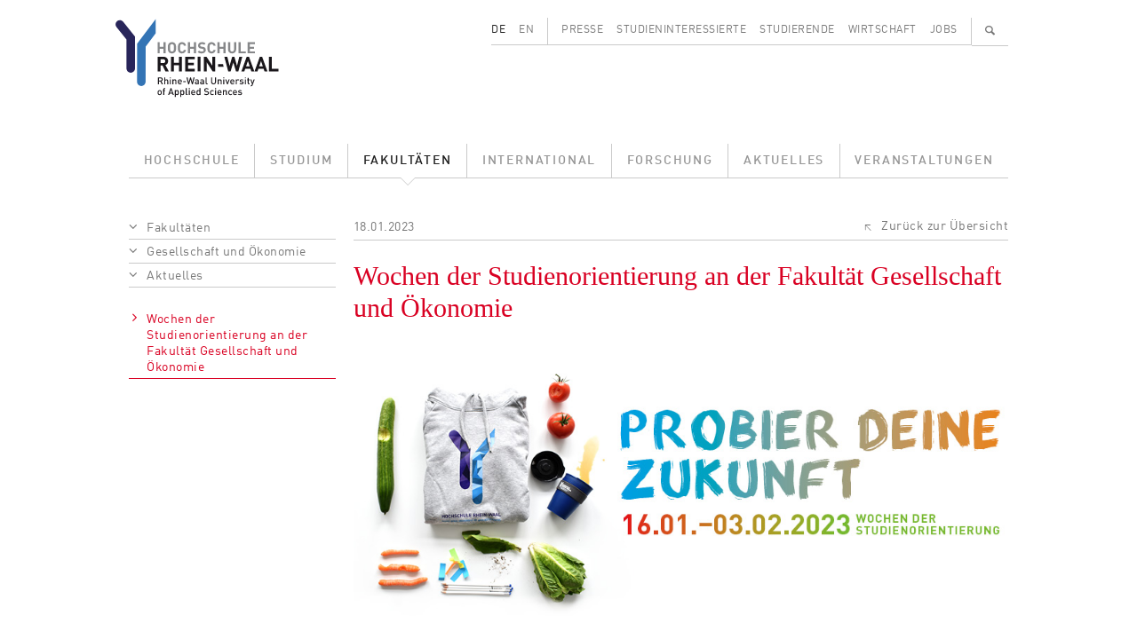

--- FILE ---
content_type: text/html; charset=UTF-8
request_url: https://www.hochschule-rhein-waal.de/de/fakultaeten/gesellschaft-und-oekonomie/aktuelles/wochen-der-studienorientierung-der-fakultaet
body_size: 7370
content:
<!DOCTYPE html>
<html lang="de" dir="ltr">
  <head>
    <meta charset="utf-8" />
<meta name="Generator" content="Drupal 10 (https://www.drupal.org)" />
<meta name="MobileOptimized" content="width" />
<meta name="HandheldFriendly" content="true" />
<meta name="viewport" content="width=device-width, initial-scale=1.0" />
<link rel="alternate" hreflang="de" href="https://www.hochschule-rhein-waal.de/de/fakultaeten/gesellschaft-und-oekonomie/aktuelles/wochen-der-studienorientierung-der-fakultaet" />
<link rel="alternate" hreflang="en" href="https://www.hochschule-rhein-waal.de/en/faculties/society-and-economics/news/study-orientation-weeks-faculty-society-and-economics" />
<link rel="canonical" href="https://www.hochschule-rhein-waal.de/de/fakultaeten/gesellschaft-und-oekonomie/aktuelles/wochen-der-studienorientierung-der-fakultaet" />
<link rel="shortlink" href="https://www.hochschule-rhein-waal.de/de/node/5270" />

<link rel="apple-touch-icon" sizes="57x57" href="/apple-touch-icon-57x57.png">
<link rel="apple-touch-icon" sizes="114x114" href="/apple-touch-icon-114x114.png">
<link rel="apple-touch-icon" sizes="72x72" href="/apple-touch-icon-72x72.png">
<link rel="apple-touch-icon" sizes="144x144" href="/apple-touch-icon-144x144.png">
<link rel="apple-touch-icon" sizes="60x60" href="/apple-touch-icon-60x60.png">
<link rel="apple-touch-icon" sizes="120x120" href="/apple-touch-icon-120x120.png">
<link rel="apple-touch-icon" sizes="76x76" href="/apple-touch-icon-76x76.png">
<link rel="apple-touch-icon" sizes="152x152" href="/apple-touch-icon-152x152.png">
<link rel="icon" type="image/png" href="/favicon-196x196.png" sizes="196x196">
<link rel="icon" type="image/png" href="/favicon-160x160.png" sizes="160x160">
<link rel="icon" type="image/png" href="/favicon-96x96.png" sizes="96x96">
<link rel="icon" type="image/png" href="/favicon-16x16.png" sizes="16x16">
<link rel="icon" type="image/png" href="/favicon-32x32.png" sizes="32x32">
<link rel="icon" type="image/ico" href="/favicon.ico" sizes="48x48">
<meta name="msapplication-TileImage" content="/mstile-144x144.png">
<title>Wochen der Studienorientierung an der Fakultät Gesellschaft und Ökonomie | Hochschule Rhein-Waal</title>
<link rel="stylesheet" media="all" href="/sites/default/files/css/css_Hgo1_U8Wg2eugYZ3Ucl8TQu5LkTcAWF67qMlDrtbpZU.css?delta=0&amp;language=de&amp;theme=hsrw&amp;include=eJzLKC4q188AEjrFlcUlqbn6SYnFqQBcqAhT" />
<link rel="stylesheet" media="all" href="/sites/default/files/css/css_mH21fK4fC9Twre9_NaqRWn3tn4_-F44G-lWckNx41kQ.css?delta=1&amp;language=de&amp;theme=hsrw&amp;include=eJzLKC4q188AEjrFlcUlqbn6SYnFqQBcqAhT" />

    
          </head>
  <body class="faculty-gu node-type-news not-front">
        <a href="#main-content" class="visually-hidden focusable">
      Direkt zum Inhalt
    </a>
    
      <div class="dialog-off-canvas-main-canvas" data-off-canvas-main-canvas>
    <div class="container-lg">

  <header role="banner">
    <div class="row">
      <div class="col-3">
        <a href="/de" title="Startseite" rel="home">
          <img id="site-logo" src="/themes/custom/hsrw/images/logo.svg" alt="Startseite"/>
        </a>
      </div><!-- .col -->
      <div id="banner-header-navigation" class="col-9 d-none d-lg-block">
          <div class="d-flex justify-content-end">
    <div class="language-switcher-language-url cms-block cms-block_language_block cms-block_language_block--language_interface" id="block-language" role="navigation">
  
    
      <ul class="links d-flex"><li data-drupal-link-system-path="node/5270" class="is-active" aria-current="page"><a href="/de/fakultaeten/gesellschaft-und-oekonomie/aktuelles/wochen-der-studienorientierung-der-fakultaet" class="language-link is-active" hreflang="de" data-drupal-link-system-path="node/5270" aria-current="page">DE</a></li><li data-drupal-link-system-path="node/5270" class="is-active" aria-current="page"><a href="/en/faculties/society-and-economics/news/study-orientation-weeks-faculty-society-and-economics" class="language-link" hreflang="en" data-drupal-link-system-path="node/5270">EN</a></li></ul>
  </div>
<nav role="navigation" aria-labelledby="block-menu-secondary-menu" id="block-menu-secondary" class="cms-block cms-block_menu_block cms-block_menu_block--secondary">
            
  <h2 class="visually-hidden" id="block-menu-secondary-menu">Secondary menu</h2>
  

        
              <ul class="d-flex">
              <li class="flex-fill">
        <a href="/de/presse" data-drupal-link-system-path="node/1292">Presse</a>
              </li>
          <li class="flex-fill">
        <a href="/de/studieninteressierte" data-drupal-link-system-path="node/680">Studieninteressierte</a>
              </li>
          <li class="flex-fill">
        <a href="/de/studierende" data-drupal-link-system-path="node/681">Studierende</a>
              </li>
          <li class="flex-fill">
        <a href="/de/wirtschaft" data-drupal-link-system-path="node/11">Wirtschaft</a>
              </li>
          <li class="flex-fill">
        <a href="/de/jobs" data-drupal-link-system-path="node/1120">Jobs</a>
              </li>
        </ul>
  


  </nav>
<div id="block-search-content-header" class="d-none">
  <div>
    <a class="search-switch" data-search="block-search-people" href="#">Personen</a>
    <a class="search-switch" data-search="block-search-content" href="#">Volltext</a>
    <form action="/de/search/site" method="get" id="views-exposed-form-search-content-page" accept-charset="UTF-8">
  <div class="js-form-item form-item form-type-textfield js-form-type-textfield form-item-term js-form-item-term form-no-label">
        <input data-drupal-selector="edit-term" type="text" id="edit-term" name="term" value="" size="30" maxlength="128" class="form-text" />

        </div>
<div data-drupal-selector="edit-actions" class="form-actions js-form-wrapper form-wrapper" id="edit-actions"><input data-drupal-selector="edit-submit-search-content" type="submit" id="edit-submit-search-content" value="Suchen" class="button js-form-submit form-submit" />
</div>


</form>

    <a id="cms-block-search-header-close" class="font-icon" href="#">✕</a>
  </div>
</div>
<div id="block-search-people-header" class="d-none">
  <div>
    <a class="search-switch" data-search="block-search-people" href="#">Personen</a>
    <a class="search-switch" data-search="block-search-content" href="#">Volltext</a>
    <form action="/de/search/people" method="get" id="views-exposed-form-search-people-page" accept-charset="UTF-8">
  <div class="js-form-item form-item form-type-textfield js-form-type-textfield form-item-term js-form-item-term form-no-label">
        <input data-drupal-selector="edit-term" type="text" id="edit-term--2" name="term" value="" size="30" maxlength="128" class="form-text" />

        </div>
<div data-drupal-selector="edit-actions" class="form-actions js-form-wrapper form-wrapper" id="edit-actions--2"><input data-drupal-selector="edit-submit-search-people" type="submit" id="edit-submit-search-people" value="Suchen" class="button js-form-submit form-submit" />
</div>


</form>

    <a id="cms-block-search-header-close2" class="font-icon" href="#">✕</a>
  </div>
</div>

    <div id="block-search-magnifier">
      <ul class="d-flex">
        <li>
          <a id="cms-a-banner-search" class="font-icon" href="#" aria-label="Suchen" title="Suchen">&#128269;</a>
        </li>
      </ul>
    </div>
  </div>


      </div><!-- .col -->
    </div><!-- .row -->
    <div class="row d-none d-lg-block">
      <div class="col">
          <div>
    <nav role="navigation" aria-labelledby="block-menu-main-menu" id="block-menu-main" class="cms-block cms-block_menu_block cms-block_menu_block--main">
            
  <h2 class="visually-hidden" id="block-menu-main-menu">Main menu</h2>
  

        
              <ul class="d-flex">
              <li class="flex-fill">
              <a href="/de/hochschule" data-drupal-link-system-path="node/181">Hochschule</a>
                    </li>
          <li class="flex-fill">
              <a href="/de/studium" data-drupal-link-system-path="node/593">Studium</a>
                    </li>
          <li class="flex-fill">
              <a href="/de/fakultaeten" class="active-trail" data-drupal-link-system-path="node/33">Fakultäten</a>
                    </li>
          <li class="flex-fill">
              <a href="/de/international" data-drupal-link-system-path="node/679">International</a>
                    </li>
          <li class="flex-fill">
              <a href="/de/forschung" data-drupal-link-system-path="node/649">Forschung</a>
                    </li>
          <li class="flex-fill">
              <a href="/de/aktuelles" data-drupal-link-system-path="node/131">Aktuelles</a>
                    </li>
          <li class="flex-fill">
              <a href="/de/veranstaltungen" data-drupal-link-system-path="node/130">Veranstaltungen</a>
                    </li>
        </ul>
  


  </nav>

  </div>

      </div><!-- .col -->
    </div><!-- ,row -->
      </header>

</div><!-- .container -->  

  <div id="hamburger" class="d-lg-none">
    <div id="hamburger-toolbar" class="d-flex align-items-center">
      <a class="d-flex justify-content-between flex-grow-1" data-bs-toggle="collapse" href="#hamburger-breadcrumb" role="button" aria-expanded="false" aria-controls="hamburger-breadcrumb">
        <div id="hamburger-toolbar-page"></div>
        <div id="hamburger-toolbar-icon" class="px-3"></div>
      </a>
      <a class="d-flex align-items-center justify-content-center" data-bs-toggle="collapse" href="#hamburger-main" role="button" aria-expanded="false" aria-controls="hamburger-main"><div>☰</div></a>
    </div><!-- #hamburger-toolbar -->
    <div id="hamburger-breadcrumb" class="collapse">
    </div>
    <div id="hamburger-main" class="collapse">
      <div id="hamburger-main-search">
        <form id="hamburger-main-search-form" class="d-flex" method="get">
          <div class="flex-grow-1">
            <input id="hamburger-main-search-input-text" name="term" type="text" placeholder="" class="w-100">
          </div>
          <div>
            <input id="hamburger-main-search-input-submit" class="font-icon" type="submit" value="🔍">
          </div>
        </form>
      </div><!-- #hamburger-main-search -->  
      <div id="hamburger-main-language">
        <ul class="row">
          <li class="col-6"><a href="" id="hamburger-main-language-page-de">DE</a></li>
          <li class="col-6"><a href="" id="hamburger-main-language-page-en">EN</a></li>
        </ul>
      </div><!-- #hamburger-main-language -->
    </div><!-- #hamburger-main -->
  </div><!-- #hamburger -->

<div class="container-lg not-front">

  <main role="main">
    <div class="row">
        <a id="main-content" tabindex="-1"></a>
              <div class="d-none d-lg-block col-lg-3">
          <aside class="layout-sidebar" role="complementary">
              <div>
    <div id="block-sidebar-navigation" class="cms-block cms-block_sidebar_navigation">
  
    
        <nav role="navigation" aria-labelledby="system-breadcrumb">
    <h2 id="system-breadcrumb" class="visually-hidden">Pfadnavigation</h2>
    <ol>
          <li>
                              <a href="/de/fakultaeten" data-drupal-link-system-path="node/33">Fakultäten</a>
                        </li>
          <li>
                              <a href="/de/fakultaeten/gesellschaft-und-oekonomie" data-drupal-link-system-path="node/27">Gesellschaft und Ökonomie</a>
                        </li>
          <li>
                              <a href="/de/fakultaeten/gesellschaft-und-oekonomie/aktuelles" data-drupal-link-system-path="node/634">Aktuelles</a>
                        </li>
        </ol>
  </nav>

              <ul>
              <li>
        <a href="/de/fakultaeten/gesellschaft-und-oekonomie/aktuelles/wochen-der-studienorientierung-der-fakultaet" data-drupal-link-system-path="node/5270" class="is-active" aria-current="page">Wochen der Studienorientierung an der Fakultät Gesellschaft und Ökonomie</a>
              </li>
        </ul>
  


  </div>

  </div>

          </aside>
        </div>

        <div class="col-12 col-lg-9 region-content">
                  <div>
    <div id="block-content" class="cms-block cms-block_system_main_block">
  
    
      <div class="cms-view-mode_news--full">
    <div class="row">
    <div class="col-12 region-content region-two-66-33-top">
      
<div  class="d-flex justify-content-between cms-newsdetail-header">
    


            <div class="cms-field_date"><time datetime="2023-01-18T08:53:00Z">18.01.2023</time>
</div>
      


            <div class="cms-field_dynamic_twig_field:node-back cms-field_dynamic-twig-fieldnode-back"><a class="cms-icon-back" href="#">Zurück zur Übersicht</a></div>
      
</div>



            <div class="cms-field_node_title cms-field_node-title"><h1>
  Wochen der Studienorientierung an der Fakultät Gesellschaft und Ökonomie
</h1>
</div>
      
            <div class="cms-field-introduction"><p><img alt src="https://www.hochschule-rhein-waal.de/sites/default/files/images/2022/11/04/20221103_wdso_2023_webbanner.jpg"></p>
<p>Neben Studiengängen im Bereich der Kommunikation &amp; Umwelt, Technologie &amp; Bionik, sowie Life Science bietet die Hochschule Rhein Wall außerdem noch Thematiken im Bereich Gesellschaft &amp; Ökonomie an.</p>
<p>In Zeiten von Social Media und verschiedenen internationalen und gesellschaftlichen Krisen ist der Fokus auf den Menschen und unser Zusammenleben wichtiger denn je. Die Fakultät Gesellschaft und Ökonomie als größte Fakultät an der HSRW behandelt diese Aspekte in verschiedenen Schwerpunkten. So fokussieren wir uns auf zwischenmenschliche Thematiken, die in den Studiengängen Bachelor of Arts Kindheitspädagogik, Nachhaltiger Tourismus oder auch Gender &amp; Diversity behandelt werden.</p>
<p>Darüber hinaus bieten wir außerdem noch betriebswirtschaftliche (Bachelor of Arts International Business and Management), steuerrechtliche (Bachelor of Arts International Taxation &amp; Law) und international orientierte Studiengänge (Bachelor of Arts International Relations) an, die dir helfen, im späteren Berufsleben Fuß zu fassen. Hierbei wird bei jedem Studiengang besonders darauf geachtet, den Wandel der Zeit zu berücksichtigen und am Zahn der Zeit zu bleiben.</p>
</div>
      
    </div>
  </div>
  
  <div class="row">
    <div class="col-12 col-lg-8 region-two-66-33-first">
      


            <div class="cms-field_body"><h3 class="listing-underline">Programm am Fakultätstag (18. Januar)</h3>
<p class="underline"><strong>Herzlich Willkommen!</strong></p>
<p>Bist Du interessiert an Menschen, wirtschaftlichen Aspekten oder internationalen Zusammenhängen? Finde heute mit uns heraus, welcher Studiengang im Rahmen der Fakultät Gesellschaft &amp; Ökonomie für Dich am besten wäre! Unsere StudiengangsmanagerInnen werden Dir gern einen Überblick über die Studiengänge im Detail geben. Damit Du weißt, wo Du Dich am Besten informieren solltest, werde ich Dir vorab einen kleinen Crash-Kurs geben, damit Du die groben Thematiken der Studiengänge voneinander abgrenzen kannst.</p>
<p><strong>Wann?</strong> 15:00-15:45 Uhr</p>
<p><strong>Wo?</strong> Gebäude 1 (großes Hörsaal-Gebäude), 2. Etage, Raum 01 02 005</p>
<p>&nbsp;</p>
<p class="underline"><strong>Business und Taxation erleben</strong></p>
<p>Im Rahmen der Wochen der Studienorientierung laden wir euch herzlich am 18.01.2023 zu unserer Veranstaltung „Business and Taxation erleben“ ein. Hautnah und im direkten Austausch lernt ihr nicht nur die Studiengänge besser kennen, sondern erhaltet einen tieferen Einblick in euer zukünftiges Studium. Was heißt es zu studieren? Wie erlebt man eine Vorlesung, bzw. ein Seminar? Was heißt es überhaupt einer Vorlesung zu folgen bzw. an einem Seminar teilzunehmen? In dieser interaktiven Veranstaltung werden all‘ diese Fragen beantwortet.</p>
<p>Alle Schüler die sich für ein Bachelorstudium in International Business and Management, B.A. oder auch International Taxation and Law, B.A. an der Hochschule Rhein-Waal interessieren, sind herzlich eingeladen, an diesem Event teilzunehmen.</p>
<p><strong>Wann?</strong> 16:00-17:30 Uhr</p>
<p><strong>Wo?</strong> Gebäude 1 (großes Hörsaal-Gebäude), 2. Etage, Raum 01 02 005</p>
<p><strong>Wer?</strong> Fabian Dargel (Studiengangsmanager)</p>
<p>&nbsp;</p>
<p class="underline"><strong>„Irgendwas mit Politik und Gesellschaft…“ studieren?!</strong></p>
<p>Wie funktioniert unser Zusammenleben? Solltest du diese Frage in deinem Studium untersuchen wollen, dann lerne die Studiengänge „International Relations, B.A.“ und „Gender und Diversity, B.A.“ kennen. In International Relations werfen wir einen Blick darauf, wie wirtschaftliche, politische und rechtliche Dimensionen internationale Beziehungen prägen. Gender und Diversity betrachtet das Zusammenleben innerhalb einer Gesellschaft und hinterfragt vorhandene Strukturen. Wie wir das an der Hochschule machen, schauen wir uns in dieser Veranstaltung gemeinsam an und unternehmen erste Schritte eigener Untersuchungen.</p>
<p>Wir freuen uns, bei diesem Event alle Schüler*innen zu begrüßen, die sich für ein Bachelorstudium in International Relations, B.A. oder Gender and Diversity, B.A. an der Hochschule Rhein-Waal interessieren.</p>
<p><strong>Wann?</strong> 16:00-17:30 Uhr</p>
<p><strong>Wo?</strong> Gebäude 1 (großes Hörsaal-Gebäude), 2. Etage, Raum 01 02 006</p>
<p><strong>Wer?</strong> Katja Flockau (Studiengangsmanagerin)</p>
<p>&nbsp;</p>
<p class="underline"><strong>Du liebst pädagogische Arbeit mit Kindern im Alter zwischen 0 und 14 Jahren?</strong></p>
<p>Der Studiengang Kindheitspädagogik B.A. zeichnet sich durch seinen besonderen Praxisbezug aus. Die Teilnehmer*innen erhalten einen Einblick in das praktische Lernen im Studiengang Kindheitspädagogik. Sie lernen das KLEX-Labor mit seinen vielfältigen Materialien und den dazugehörigen naturnahen Außenbereich kennen und bekommen die Möglichkeit selbst aktiv zu werden! Hier ist Raum für Experimentieren, kreatives Gestalten und forschendes Lernen.</p>
<p><strong>Wann?</strong> 16:00-17:30 Uhr</p>
<p><strong>Wo?</strong> Gebäude 3, Erdgeschoß, Raum 03 EG 009 (KLEX-Labor)</p>
<p><strong>Wer?</strong> Rosa Nieke (Studiengangsmanagerin)</p>
<p>&nbsp;</p>
<p class="underline"><strong>Wie nachhaltig kann Tourismus sein?</strong></p>
<p>Nach einer kurzen Einführung in die Inhalte und Zielsetzungen des Studiengangs werden Interessierte den CO² Fußabdruck ihrer letzten Reise berechnen. Aufbauend auf dem Ergebnis werden zentrale Punkte und Treiber für Treibhausgasemissionen thematisiert und alternative Möglichkeiten diskutiert.</p>
<p><strong>Wann?</strong> 16:00-17:30 Uhr</p>
<p><strong>Wo?</strong> Gebäude 1 (großes Hörsaal-Gebäude), Erdgeschoß, Raum 01 EG 004</p>
<p><strong>Wer?</strong> Sebastian Amrhein (wiss. Miarbeiter Nachhaltiger Tourismus)</p>
</div>
      
    </div>
    <div class="col-12 col-lg-4 region-two-66-33-second">
      
  <div class="cms-field_dynamic_block_field:node-quicklinks cms-field cms-field-quicklinks">
    <div><h2>Quicklinks</h2></div>
              <div>


      <div class="cms-field_quicklinks">
              <div><a href="https://www.hochschule-rhein-waal.de/de/fakultaeten/gesellschaft-und-oekonomie/beratung-und-service/studienberatung-fachlich" target="0">Fachliche Studienberatung der Fakultät Gesellschaft und Ökonomie</a></div>
              <div><a href="https://www.hochschule-rhein-waal.de/de/fakultaeten/gesellschaft-und-oekonomie/studienangebot" target="0">Gesamtes Studienangebot der Fakultät Gesellschaft und Ökonomie</a></div>
              <div><a href="https://www.hochschule-rhein-waal.de/de/fakultaeten/gesellschaft-und-oekonomie/studienangebot/gender-and-diversity-ba" target="0">Studiengang Gender and Diversity, B.A.</a></div>
              <div><a href="https://www.hochschule-rhein-waal.de/de/fakultaeten/gesellschaft-und-oekonomie/studienangebot/international-business-and-management-ba" target="0">Studiengang International Business and Management, B.A.</a></div>
              <div><a href="https://www.hochschule-rhein-waal.de/de/fakultaeten/gesellschaft-und-oekonomie/studienangebot/international-relations-ba" target="0">Studiengang International Relations, B.A.</a></div>
              <div><a href="https://www.hochschule-rhein-waal.de/de/fakultaeten/gesellschaft-und-oekonomie/studienangebot/international-taxation-and-law-ba" target="0">Studiengang International Taxation and Law, B.A.</a></div>
              <div><a href="https://www.hochschule-rhein-waal.de/de/fakultaeten/gesellschaft-und-oekonomie/studienangebot/kindheitspaedagogik-ba" target="0">Studiengang Kindheitspädagogik, B.A.</a></div>
              <div><a href="https://www.hochschule-rhein-waal.de/de/fakultaeten/gesellschaft-und-oekonomie/studienangebot/nachhaltiger-tourismus-b" target="0">Studiengang Nachhaltiger Tourismus, B.A.</a></div>
              <div><a href="https://www.hochschule-rhein-waal.de/de/fakultaeten/gesellschaft-und-oekonomie/studienangebot/sustainable-development-management-ma" target="0">Studiengang Sustainable Development Management, M.A.</a></div>
              <div><a href="https://www.hochschule-rhein-waal.de/de/fakultaeten/gesellschaft-und-oekonomie/studienangebot/economics-and-finance-msc" target="0">Studiengang Economics and Finance, M.Sc.</a></div>
              <div><a href="https://www.hochschule-rhein-waal.de/de/fakultaeten/gesellschaft-und-oekonomie/studienangebot/duales-studium-ibm-ba" target="0">Duales Studium - International Business and Management, B.A.</a></div>
          </div>
  </div>
          </div>

    </div>
  </div>

  </div>


  </div>

  </div>

        </div>    </div>
  </main>

  <footer role="contentinfo">
      <div class="flex-column flex-md-row d-flex footer-menu">
      
    
        <nav class="flex-grow-1" role="navigation" aria-labelledby="block-menu-breadcrumb-menu" id="block-menu-breadcrumb">
    <h2 id="block-menu-breadcrumb-menu" class="visually-hidden">Pfadnavigation</h2>
    <ul class="d-flex">
          <li>
                              <a href="/de">Startseite</a>
                        </li>
          <li>
                              <a href="/de/fakultaeten" data-drupal-link-system-path="node/33">Fakultäten</a>
                        </li>
          <li>
                              <a href="/de/fakultaeten/gesellschaft-und-oekonomie" data-drupal-link-system-path="node/27">Gesellschaft und Ökonomie</a>
                        </li>
          <li>
                              <a href="/de/fakultaeten/gesellschaft-und-oekonomie/aktuelles" data-drupal-link-system-path="node/634">Aktuelles</a>
                        </li>
          <li>
                              <a href="/de/fakultaeten/gesellschaft-und-oekonomie/aktuelles/wochen-der-studienorientierung-der-fakultaet" data-drupal-link-system-path="node/5270" class="is-active" aria-current="page">Wochen der Studienorientierung an der Fakultät Gesellschaft und Ökonomie</a>
                        </li>
        </ul>
  </nav>

  <nav role="navigation" aria-labelledby="block-menu-social-media-menu" id="block-menu-social-media" class="cms-block cms-block_menu_block cms-block_menu_block--social-media">
            
  <h2 class="visually-hidden" id="block-menu-social-media-menu">Social media menu</h2>
  

        
                <ul class="d-flex social-media-links">
                    <li>
        <a href="http://www.facebook.com/hochschulerheinwaal" class="font-icon icon-f" aria-label="Facebook">f</a>
              </li>
                                <li>
        <a href="https://www.youtube.com/user/HSRheinWaal" class="font-icon icon-y" aria-label="Youtube">y</a>
              </li>
                      <li>
        <a href="https://de.linkedin.com/edu/rhine-waal-university-155058" class="font-icon icon-l" aria-label="LinkedIn">l</a>
              </li>
                      <li>
        <a href="https://www.instagram.com/hsrheinwaal/" class="font-icon icon-i" aria-label="Instagram">i</a>
              </li>
              </ul>
  


  </nav>
<nav role="navigation" aria-labelledby="block-menu-footer-menu" id="block-menu-footer" class="cms-block cms-block_menu_block cms-block_menu_block--footer">
            
  <h2 class="visually-hidden" id="block-menu-footer-menu">Footer menu</h2>
  

        
              <ul class="d-flex">
              <li>
        <a href="/de/barrierefreiheit" data-drupal-link-system-path="node/5829">Barrierefreiheit</a>
              </li>
          <li>
        <a href="/de/impressum-und-datenschutzerklaerung" data-drupal-link-system-path="node/24">Impressum und Datenschutzerklärung</a>
              </li>
        </ul>
  


  </nav>

  </div>



      <div>
    <div id="block-logos" class="cms-block cms-block_block_content cms-block_block_content--c10ddc91-445d-434a-b658-ae0a5c5e59f1">
  
    
      
      <div class="cms-field_logo row footer-gallery">
              <div class="col-6 col-sm-4 col-md-3 col-lg-2 text-center"><div>
  
  


  <div class="cms-field_media_image cms-field_media-image">
    <div class="visually-hidden">Bild</div>
              <div class="cms-field_media-image">  <a href="https://www.hochschule-rhein-waal.de/de/hochschule/einrichtungen/zentrum-fuer-forschung-innovation-und-transfer/transregint"><img loading="lazy" src="/sites/default/files/styles/media_library/public/logo/20221128_logo_innovative_hochschule.jpg?itok=tWtokx-p" width="144" height="80" alt="Logo Innovative Hochschule" />

</a>
</div>
          </div>

</div>
</div>
              <div class="col-6 col-sm-4 col-md-3 col-lg-2 text-center"><div>
  
  


  <div class="cms-field_media_image cms-field_media-image">
    <div class="visually-hidden">Bild</div>
              <div class="cms-field_media-image">  <a href="https://www.hochschule-rhein-waal.de/de/hochschule/ueber-die-hochschule/bekenntnisse"><img loading="lazy" src="/sites/default/files/styles/media_library/public/logo/20221026_logo_vielfalt_2022.jpg?itok=INF9c2Df" width="144" height="80" alt="Logo Vielfalt Gestalten" />

</a>
</div>
          </div>

</div>
</div>
              <div class="col-6 col-sm-4 col-md-3 col-lg-2 text-center"><div>
  
  


  <div class="cms-field_media_image cms-field_media-image">
    <div class="visually-hidden">Bild</div>
              <div class="cms-field_media-image">  <a href="https://www.hochschule-rhein-waal.de/de/hochschule/ueber-die-hochschule/bekenntnisse/auszeichnung-fairtrade-university"><img loading="lazy" src="/sites/default/files/styles/media_library/public/logo/20210216_logo_footer_fairtrade_university.jpg?itok=g5ZpiPoa" width="144" height="80" alt="Logo Fairtrade University" />

</a>
</div>
          </div>

</div>
</div>
              <div class="col-6 col-sm-4 col-md-3 col-lg-2 text-center"><div>
  
  


  <div class="cms-field_media_image cms-field_media-image">
    <div class="visually-hidden">Bild</div>
              <div class="cms-field_media-image">  <a href="https://www.hochschule-rhein-waal.de/de/news/hochschule-rhein-waal-mit-zertifikat-zum-audit-familiengerechte-hochschule-ausgezeichnet"><img loading="lazy" src="/sites/default/files/styles/media_library/public/logos/2024/10/23/20241023_Logo_Footer_Familiengerechte_Hochschule.jpg?itok=nLdx_0JT" width="144" height="80" alt="Logo und Auszeichnung als Familiengerechte Hochschule" />

</a>
</div>
          </div>

</div>
</div>
              <div class="col-6 col-sm-4 col-md-3 col-lg-2 text-center"><div>
  
  


  <div class="cms-field_media_image cms-field_media-image">
    <div class="visually-hidden">Bild</div>
              <div class="cms-field_media-image">  <a href="https://www.hochschule-rhein-waal.de/en/news/press-releases/united-tolerance-and-against-xenophobia"><img loading="lazy" src="/sites/default/files/styles/media_library/public/logo/20210216_logo_footer_weltoffene_hochschule.jpg?itok=xnuA3RfP" width="144" height="80" alt="Logo Weltoffene Hochschule" />

</a>
</div>
          </div>

</div>
</div>
              <div class="col-6 col-sm-4 col-md-3 col-lg-2 text-center"><div>
  
  


  <div class="cms-field_media_image cms-field_media-image">
    <div class="visually-hidden">Bild</div>
              <div class="cms-field_media-image">  <a href="https://www.hochschule-rhein-waal.de/en/academics/students/costs-scholarships-and-grants/scholarships-and-financial-aid/germany-scholarship"><img loading="lazy" src="/sites/default/files/styles/media_library/public/logo/20210216_logo_footer_deutschlandstipendium.jpg?itok=MK_xSnbd" width="144" height="80" alt="Logo Deutschlandstipendium" />

</a>
</div>
          </div>

</div>
</div>
              <div class="col-6 col-sm-4 col-md-3 col-lg-2 text-center"><div>
  
  


  <div class="cms-field_media_image cms-field_media-image">
    <div class="visually-hidden">Bild</div>
              <div class="cms-field_media-image">  <a href="https://www.hochschule-rhein-waal.de/de/hochschule/ueber-die-hochschule/bekenntnisse"><img loading="lazy" src="/sites/default/files/styles/media_library/public/logo/20210216_logo_footer_code_of_conduct.jpg?itok=bKBFkcKe" width="144" height="80" alt="Logo Code of Conduct" />

</a>
</div>
          </div>

</div>
</div>
              <div class="col-6 col-sm-4 col-md-3 col-lg-2 text-center"><div>
  
  


  <div class="cms-field_media_image cms-field_media-image">
    <div class="visually-hidden">Bild</div>
              <div class="cms-field_media-image">  <a href="https://www.dg-hochn.de/"><img loading="lazy" src="/sites/default/files/styles/media_library/public/logo/20230606_logo_footer_dghochn.jpg?itok=0wfmBz2j" width="144" height="80" alt="Logo DG Hoch" />

</a>
</div>
          </div>

</div>
</div>
              <div class="col-6 col-sm-4 col-md-3 col-lg-2 text-center"><div>
  
  


  <div class="cms-field_media_image cms-field_media-image">
    <div class="visually-hidden">Bild</div>
              <div class="cms-field_media-image">  <a href="https://www.hn-nrw.de/nachhaltigkeitsallianz/"><img loading="lazy" src="/sites/default/files/styles/media_library/public/logo/20230911_logo_footer_naw-nrw.jpg?itok=r0PUijZy" width="144" height="80" alt="Logo NAW.NRW" />

</a>
</div>
          </div>

</div>
</div>
              <div class="col-6 col-sm-4 col-md-3 col-lg-2 text-center"><div>
  
  


  <div class="cms-field_media_image cms-field_media-image">
    <div class="visually-hidden">Bild</div>
              <div class="cms-field_media-image">  <a href="https://www.sicherimdienst.nrw"><img loading="lazy" src="/sites/default/files/styles/media_library/public/logos/2024/07/04/20240620_Logo_Footer_Sicher_im_Dienst_0.jpg?itok=U4OTkLci" width="144" height="80" alt="Logo und Verlinkung im Footer: Sicher im Dienst" />

</a>
</div>
          </div>

</div>
</div>
              <div class="col-6 col-sm-4 col-md-3 col-lg-2 text-center"><div>
  
  


  <div class="cms-field_media_image cms-field_media-image">
    <div class="visually-hidden">Bild</div>
              <div class="cms-field_media-image">  <a href="http://www.oekoprofit.info/"><img loading="lazy" src="/sites/default/files/styles/media_library/public/logos/2025/05/28/20250528_Logo_%C3%96koprofit_Footer.jpg?itok=IIE9edT3" width="144" height="80" alt="Logo Ökoprofit Kreis Kleve 2024" />

</a>
</div>
          </div>

</div>
</div>
          </div>
  
  </div>
<div id="block-footer" class="cms-block cms-block_block_content cms-block_block_content--46342dad-ae8c-4e06-9a82-f4804f381e9e">
  
    
      


            <div class="cms-field_body"><p><strong>Hochschule Rhein-Waal</strong> | Rhine-Waal University of Applied Sciences<br>Prof. Dr. Oliver Locker-Grütjen, Präsident<br>Marie-Curie-Straße 1 | 47533 Kleve | Telefon: +49 2821 806 73 - 0 | Telefax: +49 2821 80673 - 160<br>Friedrich-Heinrich-Allee 25 | 47475 Kamp-Lintfort | Telefon: +49 2842 908 25 - 0<br>E-Mail: info(at)hochschule-rhein-waal.de oder studienberatung(at)hochschule-rhein-waal.de</p>
</div>
      
  </div>

  </div>

  </footer>

</div>
  </div>

    
    <script src="/sites/default/files/js/js_IEz9V-ZPaBRLsiJHKy5XCpu1Z47hA0v_XrtnlPWycoA.js?scope=footer&amp;delta=0&amp;language=de&amp;theme=hsrw&amp;include=eJzLKC4q188AEgAScAO4"></script>

  </body>
</html>
